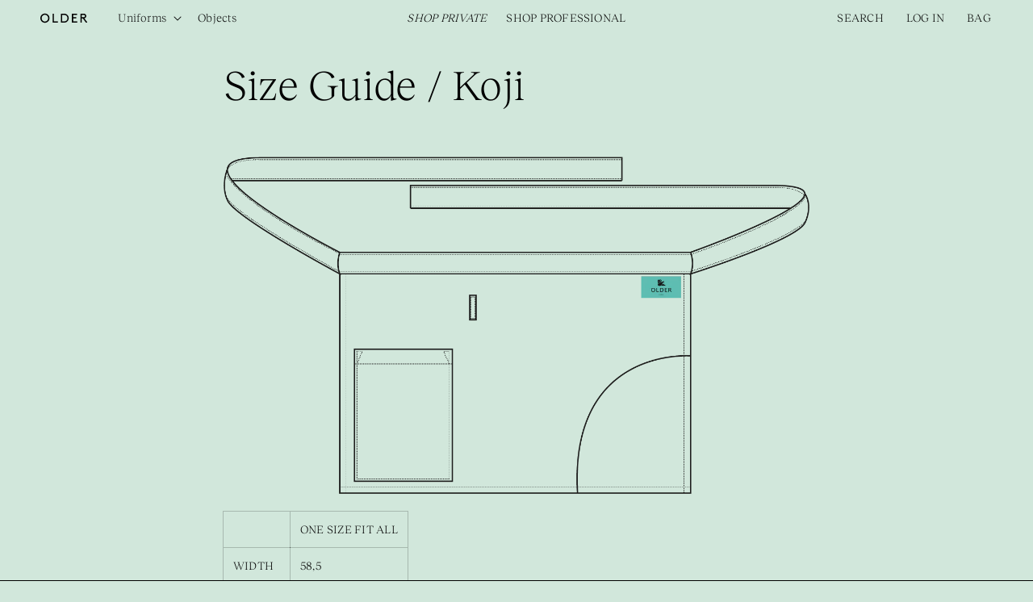

--- FILE ---
content_type: text/css
request_url: https://private.olderstudio.com/cdn/shop/t/1/assets/component-list-menu.css?v=51919210611345114181637784858
body_size: -508
content:
.list-menu--right{right:0}.list-menu--disclosure{position:fixed;left:0;right:0;min-width:100%;width:100%;border-bottom:.1rem solid rgba(var(--color-foreground),1);background-color:rgb(var(--color-background))}.list-menu--disclosure:focus{outline:none}.list-menu__item--active{text-decoration:none;font-style:italic}.list-menu--disclosure.localization-selector{max-height:18rem;overflow:auto;width:10rem;padding:.5rem}.list-menu .header__submenu li{display:inline-block}
/*# sourceMappingURL=/cdn/shop/t/1/assets/component-list-menu.css.map?v=51919210611345114181637784858 */


--- FILE ---
content_type: text/css
request_url: https://private.olderstudio.com/cdn/shop/t/1/assets/component-menu-drawer.css?v=48059110485678179631638486416
body_size: 516
content:
.header__icon--menu{position:initial;z-index:1}.js menu-drawer>details>summary:before,.js menu-drawer>details[open]:not(.menu-opening)>summary:before{content:"";position:absolute;cursor:default;width:100%;height:calc(100vh - 100%);height:calc(var(--viewport-height, 100vh) - (var(--header-bottom-position, 100%)));top:100%;left:0;background:rgba(var(--color-foreground),.5);opacity:0;visibility:hidden;z-index:2;transition:opacity 0s,visibility 0s}menu-drawer>details[open]>summary:before{visibility:visible;opacity:1;transition:opacity var(--duration-default) ease,visibility var(--duration-default) ease}.menu-drawer{position:absolute;transform:translateY(-100%);visibility:hidden;z-index:0;left:0;top:0;width:100%;max-width:100%;padding:0;padding-top:6rem;border-left:0;background-color:rgb(var(--color-background));overflow-x:hidden;max-height:100vh}.js .menu-drawer{height:calc(100vh - 100%);height:calc(var(--viewport-height, 100vh) - (var(--header-bottom-position, 100%)));height:56rem;overflow:hidden;-webkit-transition:all .7s cubic-bezier(.645,.045,.355,1),border 1ms linear,visibility 1ms linear .7s!important;-moz-transition:all .7s cubic-bezier(.645,.045,.355,1),border 1ms linear,visibility 1ms linear .7s!important;-ms-transition:all .7s cubic-bezier(.645,.045,.355,1),border 1ms linear,visibility 1ms linear .7s!important;-o-transition:all .7s cubic-bezier(.645,.045,.355,1),border 1ms linear,visibility 1ms linear .7s!important;transition:all .7s cubic-bezier(.645,.045,.355,1),border 1ms linear,visibility 1ms linear .7s!important}.js details[open]>.menu-drawer{transition:transform var(--duration-long) cubic-bezier(.645,.045,.355,1),visibility var(--duration-long) cubic-bezier(.645,.045,.355,1);-webkit-transition:all .7s cubic-bezier(.645,.045,.355,1),border 1ms linear!important;-moz-transition:all .7s cubic-bezier(.645,.045,.355,1),border 1ms linear!important;-ms-transition:all .7s cubic-bezier(.645,.045,.355,1),border 1ms linear!important;-o-transition:all .7s cubic-bezier(.645,.045,.355,1),border 1ms linear!important;transition:all .7s cubic-bezier(.645,.045,.355,1),border 1ms linear!important}.js details[open]>.menu-drawer__submenu{transition:transform var(--duration-default) ease,visibility var(--duration-default) ease}.no-js details[open]>.menu-drawer,.js details[open].menu-opening>.menu-drawer,details[open].menu-opening>.menu-drawer__submenu{transform:translate(0);visibility:visible}@media screen and (min-width: 750px){.menu-drawer{width:40rem;width:100%}.no-js .menu-drawer{height:auto}}.menu-drawer__inner-container{position:relative;height:100%}.menu-drawer__navigation-container{display:grid;grid-template-rows:1fr auto;align-content:space-between;overflow-y:auto;height:100%}.menu-drawer__navigation{padding:1.5rem 0}.menu-drawer__inner-submenu{height:100%;overflow-x:hidden;overflow-y:auto}.no-js .menu-drawer__navigation{padding:0}.menu-drawer-container .menu-drawer__inner-container{transition:opacity 1s ease-in .5s,visibility 1s ease-in .5s}.menu-drawer-container:not(.menu-opening) .menu-drawer__inner-container{opacity:0;visibility:hidden;transition:opacity .2s ease-out,visibility .2s ease-out}.no-js .menu-drawer__navigation>ul>li{border-bottom:.1rem solid rgba(var(--color-foreground),.04)}.no-js .menu-drawer__submenu ul>li{border-top:.1rem solid rgba(var(--color-foreground),.04)}.js .menu-drawer__menu li{margin-bottom:.2rem}.menu-drawer__menu-item{padding:.15rem 1.5rem;text-decoration:none;font-size:335%;line-height:1.1!important}.no-js .menu-drawer__menu-item{font-size:1.6rem}.no-js .menu-drawer__submenu .menu-drawer__menu-item{padding:1.2rem 5.2rem 1.2rem 6rem}.no-js .menu-drawer__submenu .menu-drawer__submenu .menu-drawer__menu-item{padding-left:9rem}.menu-drawer summary.menu-drawer__menu-item{padding-right:5.2rem}.no-js .menu-drawer__menu-item .icon-caret{right:3rem}.list-additional-menu{padding-top:6rem!important;padding-bottom:4rem!important;text-transform:uppercase}.list-additional-menu .menu-drawer__menu-item{font-size:185%}.menu-drawer__menu-item--active,.menu-drawer__menu-item:focus,.menu-drawer__close-button:focus,.menu-drawer__menu-item:hover,.menu-drawer__close-button:hover{color:rgb(var(--color-foreground));font-style:italic}.js .menu-drawer__menu-item .icon-caret,.no-js .menu-drawer .icon-arrow{display:none}.menu-drawer__menu-item>.icon-arrow{position:absolute;right:2.5rem;top:50%;transform:translateY(-50%)}.js .menu-drawer__submenu{position:absolute;top:0;width:100%;bottom:0;left:0;background-color:rgb(var(--color-background));border-left:.1rem solid rgba(var(--color-foreground),.2);z-index:1;transform:translate(100%);visibility:hidden}.js .menu-drawer__submenu .menu-drawer__submenu{overflow-y:auto}.menu-drawer__close-button{margin-top:1.5rem;padding:1.2rem 2.6rem;text-decoration:none;display:flex;align-items:center;font-size:1.4rem;width:100%;background-color:transparent;font-family:var(--font-body-family);font-style:var(--font-body-style)}.no-js .menu-drawer__close-button{display:none}.menu-drawer__close-button .icon-arrow{transform:rotate(180deg);margin-right:1rem}.menu-drawer__utility-links{padding:2rem}.menu-drawer__account{display:inline-flex;align-items:center;text-decoration:none;padding:1.2rem;margin-left:-1.2rem;font-size:1.4rem;font-size:.825rem;text-transform:uppercase;color:rgb(var(--color-foreground))}.menu-drawer__account .icon-account{height:2rem;width:2rem;margin-right:1rem}.menu-drawer__account:hover .icon-account{transform:scale(1.07)}.menu-drawer .list-social{justify-content:flex-start;margin-left:-1.25rem;margin-top:2rem}.menu-drawer .list-social:empty{display:none}.menu-drawer .list-social__link{padding:1.3rem 1.25rem}.menu-drawer__utility-links .link svg{display:none}.menu-drawer__utility-links .link span{font-size:335%}.menu-drawer__utility-links .list-social{display:none}details.menu-drawer-container:before{content:"";position:fixed;top:5rem;left:0;right:0;bottom:0;background-color:#00000040;opacity:0;visibility:hidden;transition:all .6s ease}details.menu-drawer-container.menu-opening:before{opacity:1;visibility:visible}
/*# sourceMappingURL=/cdn/shop/t/1/assets/component-menu-drawer.css.map?v=48059110485678179631638486416 */


--- FILE ---
content_type: image/svg+xml
request_url: https://private.olderstudio.com/cdn/shop/t/1/assets/logo.svg?v=21426534450186050161636564297
body_size: -7
content:
<?xml version="1.0" encoding="utf-8"?>
<!-- Generator: Adobe Illustrator 23.0.3, SVG Export Plug-In . SVG Version: 6.00 Build 0)  -->
<svg version="1.1" id="Livello_1" xmlns="http://www.w3.org/2000/svg" xmlns:xlink="http://www.w3.org/1999/xlink" x="0px" y="0px"
	 viewBox="0 0 250 50" style="enable-background:new 0 0 250 50;" xml:space="preserve">
<style type="text/css">
	.st0{fill:#000;}
</style>
<g>
	<path class="st0" d="M24.1,49.8C10.5,49.8,0,39,0,25C0,10.9,10.5,0.2,24.1,0.2S48.2,10.9,48.2,25C48.2,39,37.8,49.8,24.1,49.8z
		 M24.1,43.2c9.9,0,17.2-7.8,17.2-18.3c0-10.4-7.4-18.3-17.2-18.3S6.9,14.6,6.9,25C6.9,35.5,14.3,43.2,24.1,43.2z"/>
	<path class="st0" d="M71.9,42.6h21.4v6.5H65V0.8h6.9V42.6z"/>
	<path class="st0" d="M108.6,49.1V0.8h15.5c7.7,0,12.6,1.7,16.5,4.5c5.9,4.4,9.7,11.6,9.7,19.6s-3.7,15.2-9.6,19.6
		c-3.9,2.9-9,4.5-16.6,4.5H108.6z M137.6,11.5c-3-2.6-7-4.1-13.8-4.1h-8.3v35.2h8.3c6.8,0,10.8-1.4,13.8-4.1
		c3.7-3.2,5.9-8.1,5.9-13.5C143.4,19.6,141.2,14.7,137.6,11.5z"/>
	<path class="st0" d="M167.1,49.1V0.8h27.6v6.5H174v12.4h15.9v6.5H174v16.2h21.4v6.5H167.1z"/>
	<path class="st0" d="M219,26.4v22.7h-6.9V0.8H229c4.4,0,7.2,1,9.4,2.8c2.9,2.3,4.8,5.9,4.8,9.9c0,4-1.9,7.6-4.8,9.9
		c-1.5,1.2-3.2,2.1-5.7,2.6l17.3,23h-8.3l-17.1-22.7H219z M228.6,19.8c3.1,0,4.7-0.7,5.8-1.8c1.1-1.1,1.8-2.7,1.8-4.4
		c0-1.7-0.7-3.3-1.8-4.4c-1.1-1.1-2.7-1.8-5.8-1.8H219v12.4H228.6z"/>
</g>
</svg>
